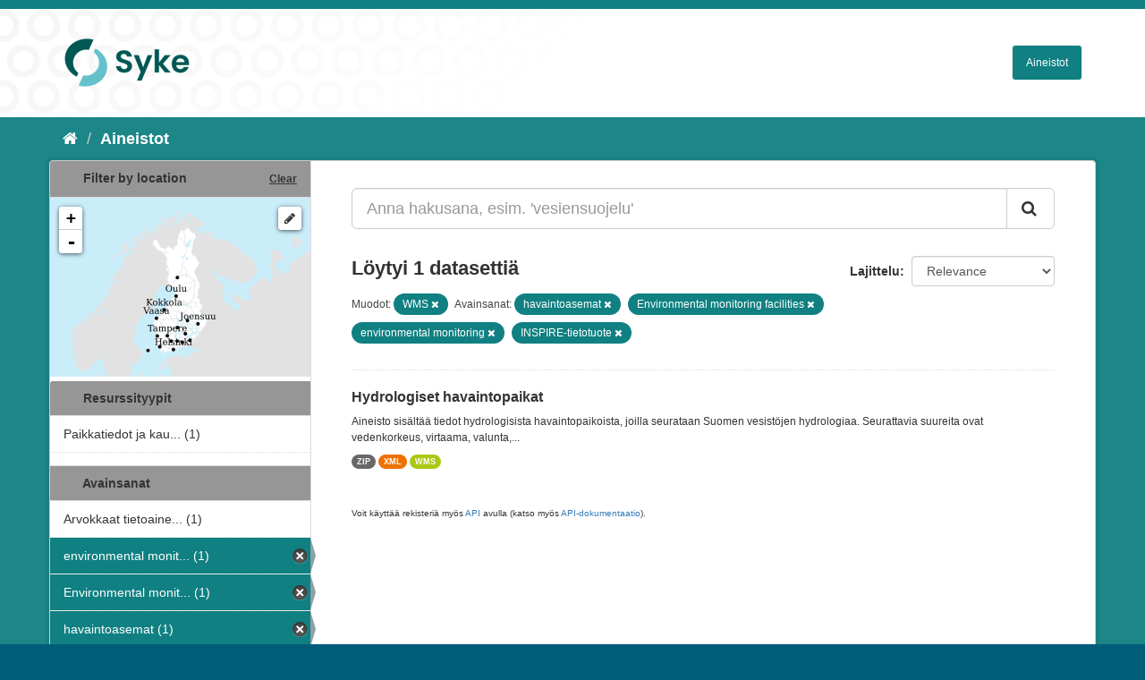

--- FILE ---
content_type: text/html; charset=utf-8
request_url: https://ckan.ymparisto.fi/dataset?tags=havaintoasemat&tags=Environmental+monitoring+facilities&tags=environmental+monitoring&_tags_limit=0&tags=INSPIRE-tietotuote&res_format=WMS
body_size: 4474
content:
<!DOCTYPE html>
<!--[if IE 9]> <html lang="fi" class="ie9"> <![endif]-->
<!--[if gt IE 8]><!--> <html lang="fi"> <!--<![endif]-->
  <head>
    <link rel="stylesheet" type="text/css" href="/fanstatic/vendor/:version:2021-01-12T16:17:21.51/select2/select2.css" />
<link rel="stylesheet" type="text/css" href="/fanstatic/css/:version:2021-01-12T16:17:21.42/main.css" />
<link rel="stylesheet" type="text/css" href="/fanstatic/vendor/:version:2021-01-12T16:17:21.51/font-awesome/css/font-awesome.min.css" />
<link rel="stylesheet" type="text/css" href="/fanstatic/ckanext-geoview/:version:2021-01-12T16:20:14.10/css/geo-resource-styles.css" />
<link rel="stylesheet" type="text/css" href="/fanstatic/ckanext-harvest/:version:2021-01-12T16:21:11.95/styles/harvest.css" />
<link rel="stylesheet" type="text/css" href="/fanstatic/ckanext-spatial/:version:2023-10-24T13:01:45.45/js/vendor/leaflet/leaflet.css" />
<link rel="stylesheet" type="text/css" href="/fanstatic/ckanext-spatial/:version:2023-10-24T13:01:45.45/js/vendor/leaflet.draw/leaflet.draw.css" />
<link rel="stylesheet" type="text/css" href="/fanstatic/ckanext-spatial/:version:2023-10-24T13:01:45.45/css/spatial_query.css" />
<link rel="stylesheet" type="text/css" href="/fanstatic/syke_theme/:version:2023-10-24T12:59:10.94/syke.css" />

    <meta charset="utf-8" />
      <meta name="generator" content="ckan 2.9.0a" />
      <meta name="viewport" content="width=device-width, initial-scale=1.0">
    <title>Aineistot - 
	Syken metatietopalvelu</title>

    
    
      <link rel="shortcut icon" href="../../../base/images/syke_ico.png" />
    
  
  
    
      
    
    

  

  <link href="https://fonts.googleapis.com/css?family=Ek+Mukta|Titillium+Web" rel="stylesheet" />



  
    
      
  




    
      
      
    
    
  </head>

  
  <body data-site-root="https://ckan.ymparisto.fi/" data-locale-root="https://ckan.ymparisto.fi/" >

    
    <div class="hide"><a href="#content">Siirry sisältöön</a></div>
  

  
     
<header class="account-masthead">
  <div class="container">
     
    <nav class="account not-authed">
      <ul class="list-unstyled">
        
   

      </ul>
    </nav>
     
  </div>
</header>

<header class="navbar navbar-static-top masthead">
    
  <div class="container">
    <div class="navbar-right">
      <button data-target="#main-navigation-toggle" data-toggle="collapse" class="navbar-toggle collapsed" type="button">
        <span class="fa fa-bars"></span>
      </button>
    </div>
    <hgroup class="header-image navbar-left">
      	
        
		  <a href=" https://www.syke.fi/fi-FI " target="_blank">
          <img src="/base/images/ckan-logo.png" alt="SYKE" title="SYKE" />
		  </a>
        
      
    </hgroup>

    <div class="collapse navbar-collapse" id="main-navigation-toggle">
      

        <nav class="section navigation">

          <ul class="nav nav-pills">

            <!-- <li><a href="/dataset">Datasets</a></li> -->
		<li><a href= /dataset ">Aineistot</a></li>

	

              

            

          </ul>

        </nav>


 

    </div>
  </div>
</header>

  
    <div role="main">
      <div id="content" class="container">
        
          
            <div class="flash-messages">
              
                
              
            </div>
          

          
            <div class="toolbar">
              
                
                  <ol class="breadcrumb">
                    
<li class="home"><a href="/"><i class="fa fa-home"></i><span> Aloitussivu</span></a></li>
                    
  <li class="active"><a href= /dataset ">Aineistot</a></li>

                  </ol>
                
              
            </div>
          

          <div class="row wrapper">
            
            
            

            
              <aside class="secondary col-sm-3">
                
                

  
    
<section id="dataset-map" class="module module-narrow module-shallow">
  <h2 class="module-heading">
    <i class="icon-medium icon-globe"></i>
    Filter by location
    <a href="/dataset?tags=havaintoasemat&amp;tags=Environmental+monitoring+facilities&amp;tags=environmental+monitoring&amp;_tags_limit=0&amp;tags=INSPIRE-tietotuote&amp;res_format=WMS" class="action">Clear</a>
  </h2>
  
  <div class="dataset-map" data-module="spatial-query" data-default_extent="[[58.08, 16.26
    ], [71.64, 36.47]]" data-module-map_config="{&#34;type&#34;: &#34;wms&#34;, &#34;wms.url&#34;: &#34;https://paikkatiedot.ymparisto.fi/geoserver/vespa/wms?&#34;, &#34;wms.layers&#34;: &#34;basemap_group&#34;}">
    <div id="dataset-map-container"></div>
  </div>
  <div id="dataset-map-attribution">
    
  <div></div>


  </div>
</section>



  



	<div class="filters">
	  <div>
	    
		
	      	    

  
  
  
    
      
      
        <section class="module module-narrow module-shallow">
          
            <h2 class="module-heading">
              <i class="icon-medium icon-filter"></i>
		
			Resurssityypit
		
            </h2>
          
          
            
            
              <nav>
                <ul class="unstyled nav nav-simple nav-facet">
                  

		    
                    
		    
                    
		    

		    
                    
                    
                      <li class="nav-item">
                        <a href="/dataset?tags=havaintoasemat&amp;tags=Environmental+monitoring+facilities&amp;tags=environmental+monitoring&amp;organization=syke-geoinformatics&amp;_tags_limit=0&amp;tags=INSPIRE-tietotuote&amp;res_format=WMS" title="Paikkatiedot ja kaukokartoitus">
                          <span>Paikkatiedot ja kau... (1)</span>
                        </a>
                      </li>
                  
                </ul>
              </nav>

              <p class="module-footer">
                
                  
                
              </p>
            
            
          
        </section>
      
    
  

		
	    
		
	      	    

  
  
  
    
  

		
	    
		
	      	    

  
  
  
    
      
      
        <section class="module module-narrow module-shallow">
          
            <h2 class="module-heading">
              <i class="icon-medium icon-filter"></i>
		
			
			Avainsanat
		
            </h2>
          
          
            
            
              <nav>
                <ul class="unstyled nav nav-simple nav-facet">
                  

		    
                    
		    
                    
		    

		    
                    
                    
                      <li class="nav-item">
                        <a href="/dataset?tags=havaintoasemat&amp;tags=Environmental+monitoring+facilities&amp;tags=environmental+monitoring&amp;_tags_limit=0&amp;tags=INSPIRE-tietotuote&amp;res_format=WMS&amp;tags=Arvokkaat+tietoaineistot" title="Arvokkaat tietoaineistot">
                          <span>Arvokkaat tietoaine... (1)</span>
                        </a>
                      </li>
                  

		    
                    
		    
                    
		    

		    
                    
                    
                      <li class="nav-item active">
                        <a href="/dataset?tags=havaintoasemat&amp;tags=Environmental+monitoring+facilities&amp;_tags_limit=0&amp;tags=INSPIRE-tietotuote&amp;res_format=WMS" title="environmental monitoring">
                          <span>environmental monit... (1)</span>
                        </a>
                      </li>
                  

		    
                    
		    
                    
		    

		    
                    
                    
                      <li class="nav-item active">
                        <a href="/dataset?tags=havaintoasemat&amp;tags=environmental+monitoring&amp;_tags_limit=0&amp;tags=INSPIRE-tietotuote&amp;res_format=WMS" title="Environmental monitoring facilities">
                          <span>Environmental monit... (1)</span>
                        </a>
                      </li>
                  

		    
                    
		    
                    
		    

		    
                    
                    
                      <li class="nav-item active">
                        <a href="/dataset?tags=Environmental+monitoring+facilities&amp;tags=environmental+monitoring&amp;_tags_limit=0&amp;tags=INSPIRE-tietotuote&amp;res_format=WMS" title="">
                          <span>havaintoasemat (1)</span>
                        </a>
                      </li>
                  

		    
                    
		    
                    
		    

		    
                    
                    
                      <li class="nav-item">
                        <a href="/dataset?tags=havaintoasemat&amp;tags=Environmental+monitoring+facilities&amp;tags=environmental+monitoring&amp;tags=INSPIRE&amp;_tags_limit=0&amp;tags=INSPIRE-tietotuote&amp;res_format=WMS" title="">
                          <span>INSPIRE (1)</span>
                        </a>
                      </li>
                  

		    
                    
		    
                    
		    

		    
                    
                    
                      <li class="nav-item active">
                        <a href="/dataset?tags=havaintoasemat&amp;tags=Environmental+monitoring+facilities&amp;tags=environmental+monitoring&amp;_tags_limit=0&amp;res_format=WMS" title="">
                          <span>INSPIRE-tietotuote (1)</span>
                        </a>
                      </li>
                  

		    
                    
		    
                    
		    

		    
                    
                    
                      <li class="nav-item">
                        <a href="/dataset?tags=havaintoasemat&amp;tags=Environmental+monitoring+facilities&amp;tags=environmental+monitoring&amp;tags=Maan+havainnointi+ja+ymp%C3%A4rist%C3%B6&amp;_tags_limit=0&amp;tags=INSPIRE-tietotuote&amp;res_format=WMS" title="Maan havainnointi ja ympäristö">
                          <span>Maan havainnointi j... (1)</span>
                        </a>
                      </li>
                  

		    
                    
		    
                    
		    

		    
                    
                    
                      <li class="nav-item">
                        <a href="/dataset?tags=havaintoasemat&amp;tags=Environmental+monitoring+facilities&amp;tags=environmental+monitoring&amp;tags=National&amp;_tags_limit=0&amp;tags=INSPIRE-tietotuote&amp;res_format=WMS" title="">
                          <span>National (1)</span>
                        </a>
                      </li>
                  

		    
                    
		    
                    
		    

		    
                    
                    
                      <li class="nav-item">
                        <a href="/dataset?tags=havaintoasemat&amp;tags=Environmental+monitoring+facilities&amp;tags=environmental+monitoring&amp;tags=Paikkatietoaineisto&amp;_tags_limit=0&amp;tags=INSPIRE-tietotuote&amp;res_format=WMS" title="">
                          <span>Paikkatietoaineisto (1)</span>
                        </a>
                      </li>
                  

		    
                    
		    
                    
		    

		    
                    
                    
                      <li class="nav-item">
                        <a href="/dataset?tags=havaintoasemat&amp;tags=Environmental+monitoring+facilities&amp;tags=environmental+monitoring&amp;_tags_limit=0&amp;tags=INSPIRE-tietotuote&amp;res_format=WMS&amp;tags=pintavesi" title="">
                          <span>pintavesi (1)</span>
                        </a>
                      </li>
                  

		    
                    
		    
                    
		    

		    
                    
                    
                      <li class="nav-item">
                        <a href="/dataset?tags=havaintoasemat&amp;tags=Environmental+monitoring+facilities&amp;tags=environmental+monitoring&amp;tags=surface+water&amp;_tags_limit=0&amp;tags=INSPIRE-tietotuote&amp;res_format=WMS" title="">
                          <span>surface water (1)</span>
                        </a>
                      </li>
                  
                </ul>
              </nav>

              <p class="module-footer">
                
                  <a href="/dataset?tags=havaintoasemat&amp;tags=Environmental+monitoring+facilities&amp;tags=environmental+monitoring&amp;tags=INSPIRE-tietotuote&amp;res_format=WMS" class="read-more">Näytä vain suositut tietoyyppiä Avainsanat sisältävät</a>
                
              </p>
            
            
          
        </section>
      
    
  

		
	    
		
	      	    

  
  
  
    
      
      
        <section class="module module-narrow module-shallow">
          
            <h2 class="module-heading">
              <i class="icon-medium icon-filter"></i>
		
			
			Muodot
		
            </h2>
          
          
            
            
              <nav>
                <ul class="unstyled nav nav-simple nav-facet">
                  

		    
                    
		    
                    
		    

		    
                    
                    
                      <li class="nav-item active">
                        <a href="/dataset?tags=havaintoasemat&amp;tags=Environmental+monitoring+facilities&amp;tags=environmental+monitoring&amp;_tags_limit=0&amp;tags=INSPIRE-tietotuote" title="">
                          <span>WMS (1)</span>
                        </a>
                      </li>
                  

		    
                    
		    
                    
		    

		    
                    
                    
                      <li class="nav-item">
                        <a href="/dataset?tags=havaintoasemat&amp;tags=Environmental+monitoring+facilities&amp;tags=environmental+monitoring&amp;res_format=XML&amp;_tags_limit=0&amp;tags=INSPIRE-tietotuote&amp;res_format=WMS" title="">
                          <span>XML (1)</span>
                        </a>
                      </li>
                  

		    
                    
		    
                    
		    

		    
                    
                    
                      <li class="nav-item">
                        <a href="/dataset?tags=havaintoasemat&amp;tags=Environmental+monitoring+facilities&amp;tags=environmental+monitoring&amp;res_format=ZIP&amp;_tags_limit=0&amp;tags=INSPIRE-tietotuote&amp;res_format=WMS" title="">
                          <span>ZIP (1)</span>
                        </a>
                      </li>
                  
                </ul>
              </nav>

              <p class="module-footer">
                
                  
                
              </p>
            
            
          
        </section>
      
    
  

		
	    
		
	      	    

  
  
  
    
  

		
	    
	  </div>
	  <a class="close no-text hide-filters"><i class="fa fa-minus-square"></i><span class="text">close</span></a>
	</div>


	


              </aside>
            

            
              <div class="primary col-sm-9 col-xs-12">
                
                
  <section class="module">
    <div class="module-content">
      

        


      
        
        
        







<form id="dataset-search-form" class="search-form" method="get" data-module="select-switch">

  
    <div class="input-group search-input-group">
      <input aria-label="Anna hakusana, esim. &#39;vesiensuojelu&#39;" id="field-giant-search" type="text" class="form-control input-lg" name="q" value="" autocomplete="off" placeholder="Anna hakusana, esim. &#39;vesiensuojelu&#39;">
      
      <span class="input-group-btn">
        <button class="btn btn-default btn-lg" type="submit" value="search">
          <i class="fa fa-search"></i>
        </button>
      </span>
      
    </div>
  

  
    <span>
  
  

  
  
  
  <input type="hidden" name="tags" value="havaintoasemat" />
  
  
  
  
  
  <input type="hidden" name="tags" value="Environmental monitoring facilities" />
  
  
  
  
  
  <input type="hidden" name="tags" value="environmental monitoring" />
  
  
  
  
  
  <input type="hidden" name="tags" value="INSPIRE-tietotuote" />
  
  
  
  
  
  <input type="hidden" name="res_format" value="WMS" />
  
  
  
  </span>
  

  
    
      <div class="form-select form-group control-order-by">
        <label for="field-order-by">Lajittelu</label>
        <select id="field-order-by" name="sort" class="form-control">
          
            
              <option value="score desc, metadata_modified desc" selected="selected">Relevance</option>
            
          
            
              <option value="title_string asc">Nimen mukaan nousevasti</option>
            
          
            
              <option value="title_string desc">Nimen mukaan laskevasti</option>
            
          
            
              <option value="metadata_modified desc">Viimeisin muokkaus</option>
            
          
            
              <option value="views_recent desc">Suosittuja hakusanoja</option>
            
          
        </select>
        
        <button class="btn btn-default js-hide" type="submit">Siirry</button>
        
      </div>
    
  

  
    
      <h2>

  
  
  
  

Löytyi 1 datasettiä</h2>
    
  

  
    
      <p class="filter-list">
        
          
          <span class="facet">
			
				Muodot:
			
		  </span>
          
            <span class="filtered pill">WMS
              <a href="dataset?tags=havaintoasemat&amp;tags=Environmental+monitoring+facilities&amp;tags=environmental+monitoring&amp;_tags_limit=0&amp;tags=INSPIRE-tietotuote" class="remove" title="Poista"><i class="fa fa-times"></i></a>
            </span>
          
        
          
          <span class="facet">
			
				Avainsanat:
			
		  </span>
          
            <span class="filtered pill">havaintoasemat
              <a href="dataset?tags=Environmental+monitoring+facilities&amp;tags=environmental+monitoring&amp;_tags_limit=0&amp;tags=INSPIRE-tietotuote&amp;res_format=WMS" class="remove" title="Poista"><i class="fa fa-times"></i></a>
            </span>
          
            <span class="filtered pill">Environmental monitoring facilities
              <a href="dataset?tags=havaintoasemat&amp;tags=environmental+monitoring&amp;_tags_limit=0&amp;tags=INSPIRE-tietotuote&amp;res_format=WMS" class="remove" title="Poista"><i class="fa fa-times"></i></a>
            </span>
          
            <span class="filtered pill">environmental monitoring
              <a href="dataset?tags=havaintoasemat&amp;tags=Environmental+monitoring+facilities&amp;_tags_limit=0&amp;tags=INSPIRE-tietotuote&amp;res_format=WMS" class="remove" title="Poista"><i class="fa fa-times"></i></a>
            </span>
          
            <span class="filtered pill">INSPIRE-tietotuote
              <a href="dataset?tags=havaintoasemat&amp;tags=Environmental+monitoring+facilities&amp;tags=environmental+monitoring&amp;_tags_limit=0&amp;res_format=WMS" class="remove" title="Poista"><i class="fa fa-times"></i></a>
            </span>
          
        
      </p>
      <a class="show-filters btn btn-default">Suodattimen tulokset</a>
    
  

</form>





      
        

  
    <ul class="dataset-list list-unstyled">
    	
	      
	        






  <li class="dataset-item">
    
      <div class="dataset-content">
        
          <h3 class="dataset-heading">
            
              
            
            
              <a href="/dataset/hydrologiset-havaintopaikat">Hydrologiset havaintopaikat</a>
            
            
              
              
            
          </h3>
        
        
          
        
        
          
            <div>Aineisto sisältää tiedot hydrologisista havaintopaikoista, joilla seurataan Suomen vesistöjen hydrologiaa. Seurattavia suureita ovat vedenkorkeus, virtaama, valunta,...</div>
          
        
      </div>
      
        
          
            <ul class="dataset-resources list-unstyled">
              
                
                <li>
                  <a href="/dataset/hydrologiset-havaintopaikat" class="label label-default" data-format="zip">ZIP</a>
                </li>
                
                <li>
                  <a href="/dataset/hydrologiset-havaintopaikat" class="label label-default" data-format="xml">XML</a>
                </li>
                
                <li>
                  <a href="/dataset/hydrologiset-havaintopaikat" class="label label-default" data-format="wms">WMS</a>
                </li>
                
              
            </ul>
          
        
      
    
  </li>

	      
	    
    </ul>
  

      
    </div>

    
      
    
  </section>

  
  <section class="module">
    <div class="module-content">
      
      <small>
        
        
        
           Voit käyttää rekisteriä myös <a href="/api/3">API</a> avulla (katso myös <a href="http://docs.ckan.org/en/latest/api/">API-dokumentaatio</a>). 
      </small>
      
    </div>
  </section>
  

              </div>
            
          </div>
        
      </div>
    </div>
  
    <footer class="site-footer">
  <div class="container">
     
<div class="row">
      <div class="span8 footer-links">
        
<strong>Suomen ympäristökeskus</strong><br/>
Latokartanonkaari 11<br/>
FI-00790 Helsinki<br/>
Switchboard:  +358 295 251 000<br/>
Fax: 09 5490 2190<br/>
<br/>
<a href="http://syke.fi">syke.fi</a><br/>
<a href="https://ckan.ymparisto.fi/pages/palvelukuvaus">Palvelukuvaus</a><br/>
<a href="https://www.syke.fi/fi-FI/SYKE_Info/Tietosuojailmoitus/Tietosuojailmoitus_SYKEn_metatietopalvel(58667)">Tietosuojailmoitus</a><br/>

        
      </div>
      <div class="span2 attribution">
	
	<ul class="unstyled">
	
              
              <li><a href="http://docs.ckan.org/en/latest/api/">CKAN ohjelmointirajapinta (API)</a></li>
              <li><a href="http://www.ckan.org/">CKAN Association</a></li>
              <li><a href="http://www.opendefinition.org/okd/"><img src="/base/images/od_80x15_blue.png" alt="Open Data"></a></li>
            
	</ul>
	
      </div>
      <div class="span2 attribution">
        
          <p>Powered by <a class="hide-text ckan-footer-logo" href="http://ckan.org">CKAN</a></p>
        
        
         
      </div>
    </div>

  </div>

  
    
  
</footer>
  
    
    
    
      
    
  
    

      
  <script>document.getElementsByTagName('html')[0].className += ' js';</script>
<script type="text/javascript" src="/fanstatic/vendor/:version:2021-01-12T16:17:21.51/jquery.min.js"></script>
<script type="text/javascript" src="/fanstatic/vendor/:version:2021-01-12T16:17:21.51/:bundle:bootstrap/js/bootstrap.min.js;jed.min.js;moment-with-locales.js;select2/select2.min.js"></script>
<script type="text/javascript" src="/fanstatic/base/:version:2021-01-12T16:17:21.42/:bundle:plugins/jquery.inherit.js;plugins/jquery.proxy-all.js;plugins/jquery.url-helpers.js;plugins/jquery.date-helpers.js;plugins/jquery.slug.js;plugins/jquery.slug-preview.js;plugins/jquery.truncator.js;plugins/jquery.masonry.js;plugins/jquery.form-warning.js;plugins/jquery.images-loaded.js;sandbox.js;module.js;pubsub.js;client.js;notify.js;i18n.js;main.js;modules/select-switch.js;modules/slug-preview.js;modules/basic-form.js;modules/confirm-action.js;modules/api-info.js;modules/autocomplete.js;modules/custom-fields.js;modules/data-viewer.js;modules/table-selectable-rows.js;modules/resource-form.js;modules/resource-upload-field.js;modules/resource-reorder.js;modules/resource-view-reorder.js;modules/follow.js;modules/activity-stream.js;modules/dashboard.js;modules/resource-view-embed.js;view-filters.js;modules/resource-view-filters-form.js;modules/resource-view-filters.js;modules/table-toggle-more.js;modules/dataset-visibility.js;modules/media-grid.js;modules/image-upload.js;modules/followers-counter.js"></script>
<script type="text/javascript" src="/fanstatic/base/:version:2021-01-12T16:17:21.42/tracking.js"></script>
<script type="text/javascript" src="/fanstatic/ckanext-spatial/:version:2023-10-24T13:01:45.45/:bundle:js/vendor/leaflet/leaflet.js;js/common_map.js;js/vendor/leaflet.draw/leaflet.draw.js;js/spatial_query.js"></script></body>
</html>